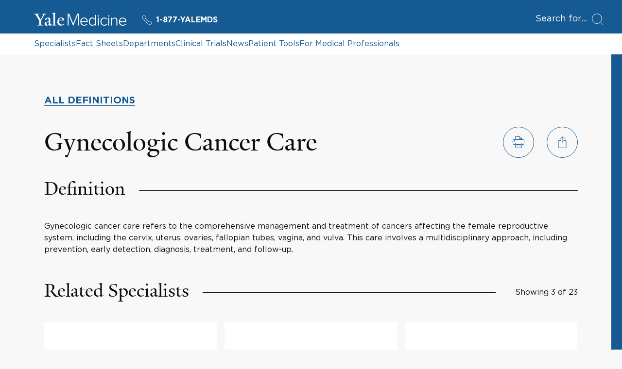

--- FILE ---
content_type: text/html; charset=utf-8
request_url: https://www.yalemedicine.org/clinical-keywords/gynecologic-cancer-care
body_size: 22392
content:



<!DOCTYPE html>
<html lang="en">
<head itemscope itemtype="https://schema.org/SpeakableSpecification">
        <script src="https://assets.adobedtm.com/be4705422c6a/6365b56ecd77/launch-f9a39045ce43.min.js" async></script>

    <title>Gynecologic Cancer Care | Clinical Keywords | Yale Medicine</title>
    <meta charset="utf-8" />
    <meta name="viewport" content="width=device-width, initial-scale=1.0" />
    <meta name="format-detection" content="telephone=no">
    <meta http-equiv="X-UA-Compatible" content="IE=EDGE" />
    <meta http-equiv="Accept-CH" content="DPR, Viewport-Width, Width">


    <meta name="title" content="Gynecologic Cancer Care | Clinical Keywords | Yale Medicine" />
<meta itemprop="xpath" content="/html/head/meta[@name='title']/@content" />

    <meta name="description" content="Gynecologic cancer care refers to the comprehensive management and treatment of cancers affecting the female reproductive system, including the cervix, uterus, ovaries, fallopian tubes, vagina, and vulva. This care involves a multidisciplinary approach, including prevention, early detection, diagnosis, treatment, and follow-up." />
<meta itemprop="xpath" content="/html/head/meta[@name='description']/@content" />

    <meta property="og:title" content="Gynecologic Cancer Care" />

    <meta property="og:description" content="Gynecologic cancer care refers to the comprehensive management and treatment of cancers affecting the female reproductive system, including the cervix, uterus, ovaries, fallopian tubes, vagina, and vulva. This care involves a multidisciplinary approach, including prevention, early detection, diagnosis, treatment, and follow-up." />


    <meta property="og:site_name" content="Yale Medicine" />

    <meta property="og:type" content="website" />

    <meta property="og:url" content="https://www.yalemedicine.org/clinical-keywords/gynecologic-cancer-care" />


        <meta property="og:image" content="https://cdn2.yalemedicine.org/icons/ym-icon-800x800.png" />

        <meta property="og:image:width" content="800" />

        <meta property="og:image:height" content="800" />


    

    <meta name="twitter:card" content="summary" />

    <meta name="twitter:site" content="@YaleMed" />

    <meta name="twitter:title" content="Gynecologic Cancer Care" />

    <meta name="twitter:description" content="Gynecologic cancer care refers to the comprehensive management and treatment of cancers affecting the female reproductive system, including the cervix, uterus, ovaries, fallopian tubes, vagina, and vulva. This care involves a multidisciplinary approach, including prevention, early detection, diagnosis, treatment, and follow-up." />


        <meta name="twitter:image" content="https://cdn2.yalemedicine.org/icons/ym-icon-800x800.png" />


    

    
    

    <link rel="canonical" href="https://www.yalemedicine.org/clinical-keywords/gynecologic-cancer-care">
    <link rel="apple-touch-icon" sizes="180x180" href="https://cdn2.yalemedicine.org/icons/apple-touch-icon.png" />
    <link rel="icon" type="image/png" href="https://cdn2.yalemedicine.org/icons/favicon-32x32.png" sizes="32x32" />
    <link rel="icon" type="image/png" href="https://cdn2.yalemedicine.org/icons/favicon-16x16.png" sizes="16x16" />
    <link rel="manifest" href="https://cdn2.yalemedicine.org/web-manifests/site.webmanifest" />
    <link rel="shortcut icon" type="image/x-icon" href="https://cdn2.yalemedicine.org/icons/favicon.ico" />
    <meta name="msapplication-TileColor" content="#da532c" />
    <meta name="msapplication-config" content="https://cdn2.yalemedicine.org/browser-configs/browserconfig.xml" />
    <meta name="theme-color" content="#ffffff" />

    <link data-chunk="main" rel="stylesheet" href="https://cdn2.yalemedicine.org/build/main.8afa51a413fefd7d93e1.css" crossorigin="anonymous" />

        <script data-schema="" type="application/ld+json">
            {"@context":"https://schema.org","@graph":[{"@type":"WebPage","@id":"https://www.yalemedicine.org/clinical-keywords/gynecologic-cancer-care","name":"Gynecologic Cancer Care | Clinical Keywords | Yale Medicine","description":"Explore a comprehensive list of clinical keywords and medical conditions at Yale Medicine.","url":"https://www.yalemedicine.org/clinical-keywords/gynecologic-cancer-care","inLanguage":"en-US","isPartOf":{"@type":"WebSite","name":"Yale Medicine","url":"https://www.yalemedicine.org/"},"about":{"@type":"MedicalCondition","@id":"https://www.yalemedicine.org/clinical-keywords/gynecologic-cancer-care","name":"Gynecologic Cancer Care","description":"Gynecologic cancer care refers to the comprehensive management and treatment of cancers affecting the female reproductive system, including the cervix, uterus, ovaries, fallopian tubes, vagina, and vulva. This care involves a multidisciplinary approach, including prevention, early detection, diagnosis, treatment, and follow-up.","url":"https://www.yalemedicine.org/clinical-keywords/gynecologic-cancer-care","@context":"https://schema.org"},"@context":"https://schema.org"},{"@type":"MedicalOrganization","name":"Yale Medicine","url":"https://www.yalemedicine.org/","description":"Yale Medicine is the clinical practice of the Yale School of Medicine. We are the largest academic multispecialty practice in New England. Our patients receive care from some of the world’s most renowned doctors.","logo":{"@type":"ImageObject","url":"https://cdn2.yalemedicine.org/icons/favicon-32x32.png","height":60,"width":390},"address":[{"@type":"PostalAddress","addressCountry":"USA","addressLocality":"New Haven","addressRegion":"CT","postalCode":"06520-8055"}],"parentOrganization":{"@type":"MedicalOrganization","name":"Yale School of Medicine","url":"https://medicine.yale.edu","foundingDate":"1810-10-15","duns":"003036709","address":[{"@type":"PostalAddress","addressCountry":"USA","addressLocality":"New Haven","addressRegion":"CT","postalCode":"06520-8055"}],"parentOrganization":{"@type":"MedicalOrganization","name":"Yale University","url":"https://www.yale.edu/","foundingDate":"1701-10-09","duns":"043207562","address":[{"@type":"PostalAddress","addressCountry":"USA","addressLocality":"New Haven","addressRegion":"CT","postalCode":"06520","@context":"https://schema.org"}]}},"sameAs":["https://www.facebook.com/YaleMed/","https://www.youtube.com/user/YaleMedicine","https://twitter.com/YaleMed"],"@context":"https://schema.org"}]}
        </script>

    <script id="cms-page-metadata" type="text/template">
    </script>

    <link rel="preload" href="https://cdn2.yalemedicine.org/build/GothamHTF-Book.woff2" as="font" type="font/woff2" crossorigin>
    <link rel="preload" href="https://cdn2.yalemedicine.org/build/GothamHTF-Bold.woff2" as="font" type="font/woff2" crossorigin>
    <link rel="preload" href="https://cdn2.yalemedicine.org/build/yalenew-roman-webfont.woff2" as="font" type="font/woff2" crossorigin>

    <link data-chunk="main" rel="preload" as="style" href="https://cdn2.yalemedicine.org/build/main.8afa51a413fefd7d93e1.css" crossorigin="anonymous" />
<link data-chunk="main" rel="preload" as="script" href="https://cdn2.yalemedicine.org/build/main.es2015.a2c3c814c822c292f930.js" crossorigin="anonymous" />
</head>
<body tabindex="-1">
    <!--[if IE]>
        <div aria-hidden="true" class="outdated-browser-warning">
            Your browser is antiquated and no longer supported on this website. Please update your browser or switch to Chrome, Firefox or Safari. <br/>
            You can update your IE here: <br/>
            <a class="outdated-browser-warning__link" href="https://support.microsoft.com/en-us/help/17621/internet-explorer-downloads">https://support.microsoft.com/en-us/help/17621/internet-explorer-downloads</a>
        </div>
    <![endif]-->
    <!--[if !IE]>-->

    

    <div id="app"><div class="page page--sdl-page"><div class="page-layout"><div class="skip-to-main-content-button__container"><span role="navigation" aria-label="Skip to Main Content button"><a href="#page-container" class="skip-button">Skip to Main Content</a></span></div><header class="desktop-header"><div class="desktop-header__top-panel-container"><div class="desktop-header__top-panel"><div class="desktop-header__top-left-panel"><a href="/" class="desktop-header__logo-link" aria-label="Go to Home page"><svg xmlns="http://www.w3.org/2000/svg" data-name="svg-icon--ym-wordmark" viewBox="0 0 326 46.27" focusable="false" class="desktop-header__logo-icon"><path d="M154.38 45.59V8.12l-15.3 37.47h-1.39L122.32 8.12v37.47h-3.59v-42h5.35l14.29 34.95 14.24-34.95H158v42h-3.65ZM177.12 46.27c-8.11 0-13.78-6-13.78-14.51 0-8.11 5.83-14.46 13.27-14.46 6.49 0 13 4.52 13 14.62v1H166.9c.38 6.15 4.65 10.42 10.44 10.42a11.8 11.8 0 0 0 8.76-3.71l.16-.17 1.74 2.23-.12.13a14.2 14.2 0 0 1-10.76 4.45M166.9 30.21h19.36c-.13-4.08-2.79-10-9.71-10-4.55.03-9.24 3.45-9.65 10M313.46 46.27c-8.11 0-13.78-6-13.78-14.51 0-8.11 5.83-14.46 13.27-14.46 6.49 0 13 4.52 13 14.62v1h-22.7c.38 6.15 4.65 10.42 10.44 10.42a11.8 11.8 0 0 0 8.76-3.71l.16-.17 1.77 2.23-.12.13a14.2 14.2 0 0 1-10.8 4.45m-10.21-16.06h19.36c-.13-4.08-2.79-10-9.71-10-4.52.03-9.25 3.45-9.65 10M205.91 46.27c-7.48 0-12.31-5.67-12.31-14.46s4.95-14.51 12.31-14.51a11.56 11.56 0 0 1 9.27 4.7V7.61h3.38v38h-3.38v-3.94a11.81 11.81 0 0 1-9.27 4.6m.51-25.92c-5.58 0-9.32 4.61-9.32 11.46s3.75 11.41 9.32 11.41a10.7 10.7 0 0 0 8.76-4.7V25.16a10.65 10.65 0 0 0-8.76-4.81M228.93 45.59h-3.33V18h3.33zm-1.66-31.5a2.49 2.49 0 0 1-2.45-2.45 2.46 2.46 0 0 1 2.45-2.4 2.4 2.4 0 0 1 2.45 2.4 2.46 2.46 0 0 1-2.45 2.45M265.36 45.59H262V18h3.33v27.59Zm-1.66-31.5a2.49 2.49 0 0 1-2.45-2.45 2.46 2.46 0 0 1 2.45-2.4 2.4 2.4 0 0 1 2.45 2.4 2.46 2.46 0 0 1-2.46 2.45ZM247.84 46.27c-7.76 0-13.39-6.1-13.39-14.51s5.63-14.46 13.39-14.46a11.4 11.4 0 0 1 9.79 4.7l.12.15-2.33 2.07-.14-.22a8.37 8.37 0 0 0-7.28-3.65c-5.92 0-10.06 4.69-10.06 11.41s4.14 11.46 10.06 11.46a8.5 8.5 0 0 0 7.28-3.75l.13-.18 2.33 2.07-.11.15a11.3 11.3 0 0 1-9.79 4.76M294.18 45.59h-3.33V27c0-4.58-2-6.62-6.39-6.62a11.48 11.48 0 0 0-8.65 4.54v20.7h-3.33V18h3.33v3.78a14 14 0 0 1 9.61-4.46c5.81 0 8.76 3 8.76 9zM35.57 9.7 24.68 28v12.39c1.25 3 4.42 3.37 7.46 3.5v1.71H10.82v-1.71c3-.13 6.73-.59 7.72-2.57V28.57L7.46 9.83C5.54 6.67 3.7 5.61 0 5.34V3.63h18.54v1.71c-3.54.2-4.61.86-5.6 1.66l10.29 17.81 10.1-17.75c-1.06-.79-2.44-1.52-5.94-1.72V3.63h15.84v1.71c-3.56.13-5.81 1.32-7.66 4.36M57.22 46.19c-3.56 0-5.28-2.44-5.41-4.16-2.24 2.38-5.15 4.16-7.92 4.16-3.56 0-6.6-2.18-6.6-5.94A10.34 10.34 0 0 1 38.67 35l13.13-4.75v-4.91c0-3-1.39-5.81-4.35-5.81-1.78 0-3.5 2.18-3.63 5.54l-5.94 1v-.66c2-5.94 8.51-8.25 11.68-8.25 6 0 8.18 3.17 8.12 8.05l-.2 13.86c-.07 2.71 1.39 3.37 2.71 3.37 1.06 0 2.11-.66 3.37-1.92v1.92c-1.45 1.71-4 3.76-6.34 3.76M44 35.44a12.7 12.7 0 0 0-.46 3.43c0 2 1.12 4 3.3 4 2 0 3.1-.66 4.88-2l.07-8.91c-1.72.79-5.94 2.64-7.79 3.57M64.15 45.6v-1.52c3-.2 3.83-.86 4.36-2V7.92c0-2.24-.33-3.17-4.88-3.56V3l12.06-3 .4 1.12-1.91 2.38v38.6c.66 1.32 1.91 1.78 4.62 2v1.5zM94.64 46.13c-6.93 0-12.28-5.48-12.28-13.13 0-9.37 5.74-15.77 13.86-15.77 6.53 0 10.16 3.69 10.16 9.57V28l-17.82-.13a21.4 21.4 0 0 0-.2 3.37c0 6.73 4.22 11.15 9.83 11.15 3.37 0 5.08-1.19 7.72-3.43l1 1.52c-3.76 3.43-6.86 5.67-12.27 5.67m.59-26.86c-3.3 0-5.61 2.64-6.4 6.8l11.62-.13c0-3.5-2.18-6.67-5.21-6.67"></path></svg></a><a href="tel:+1-877-925-3637" data-analytics="cta:click:header:yalemds-phone" class="header-ym-phone-link__link" aria-label="Yale Medicine phone number"><svg xmlns="http://www.w3.org/2000/svg" viewBox="0 0 24 24" focusable="false" class="header-ym-phone-link__icon"><path d="M9.086 7.4a2.315 2.315 0 0 0 0-3.271L6.632 1.678a2.313 2.313 0 0 0-3.271 0L2.016 3.024a3.46 3.46 0 0 0-.439 4.365 53.8 53.8 0 0 0 15.034 15.034 3.47 3.47 0 0 0 4.366-.437l1.345-1.346a2.31 2.31 0 0 0 0-3.271l-2.453-2.453a2.31 2.31 0 0 0-3.271 0l-.818.818A55 55 0 0 1 8.268 8.22Z" style="fill:none;stroke:currentColor;stroke-linecap:round;stroke-linejoin:round"></path></svg>1-877-YALEMDS</a></div><div class="desktop-header__search-button-container" aria-hidden="false"><button type="button" class="desktop-header__search-button" tabindex="0"><span class="desktop-header__search-button-label" aria-label="Open Search Modal">Search for</span><svg xmlns="http://www.w3.org/2000/svg" viewBox="0 0 24 24" focusable="false" class="desktop-header__search-icon"><circle cx="10.5" cy="10.5" r="10" style="fill:none;stroke:currentColor;stroke-linecap:round;stroke-linejoin:round"></circle><path d="m23.5 23.5-5.929-5.929" style="fill:none;stroke:currentColor;stroke-linecap:round;stroke-linejoin:round"></path></svg></button></div></div></div><div class="desktop-header__top-links-container"><div class="desktop-header__top-links-wrapper"><nav class="desktop-header-top-links" aria-label="Main Navigation"><a href="/search/specialists" class="desktop-header-top-links__link">Specialists</a><a href="/conditions" class="desktop-header-top-links__link">Fact Sheets</a><a href="/departments" class="desktop-header-top-links__link">Departments</a><a href="/clinical-trials" class="desktop-header-top-links__link">Clinical Trials</a><a href="/news" class="desktop-header-top-links__link">News</a><a href="/patient-tools" class="desktop-header-top-links__link">Patient Tools</a><a href="/for-medical-professionals" class="desktop-header-top-links__link">For Medical Professionals</a><hr class="desktop-header-top-links__line" aria-hidden="true"/></nav></div></div></header><header class="mobile-header"><div class="mobile-header__top-panel-container"><div class="mobile-header__links-container"><button type="button" class="mobile-header__navigation-menu-button" aria-label="Open Navigation Menu"><svg xmlns="http://www.w3.org/2000/svg" viewBox="0 0 24 24" focusable="false" class="mobile-header__navigation-menu-icon"><path d="M21 7H3M21 12H3M21 17H3" style="fill:none;stroke:currentColor;stroke-linecap:round;stroke-linejoin:round"></path></svg></button><a href="/" class="mobile-header__logo-link" aria-label="Go to Home page"><svg xmlns="http://www.w3.org/2000/svg" data-name="svg-icon--ym-wordmark" viewBox="0 0 326 46.27" focusable="false" class="mobile-header__logo-icon"><path d="M154.38 45.59V8.12l-15.3 37.47h-1.39L122.32 8.12v37.47h-3.59v-42h5.35l14.29 34.95 14.24-34.95H158v42h-3.65ZM177.12 46.27c-8.11 0-13.78-6-13.78-14.51 0-8.11 5.83-14.46 13.27-14.46 6.49 0 13 4.52 13 14.62v1H166.9c.38 6.15 4.65 10.42 10.44 10.42a11.8 11.8 0 0 0 8.76-3.71l.16-.17 1.74 2.23-.12.13a14.2 14.2 0 0 1-10.76 4.45M166.9 30.21h19.36c-.13-4.08-2.79-10-9.71-10-4.55.03-9.24 3.45-9.65 10M313.46 46.27c-8.11 0-13.78-6-13.78-14.51 0-8.11 5.83-14.46 13.27-14.46 6.49 0 13 4.52 13 14.62v1h-22.7c.38 6.15 4.65 10.42 10.44 10.42a11.8 11.8 0 0 0 8.76-3.71l.16-.17 1.77 2.23-.12.13a14.2 14.2 0 0 1-10.8 4.45m-10.21-16.06h19.36c-.13-4.08-2.79-10-9.71-10-4.52.03-9.25 3.45-9.65 10M205.91 46.27c-7.48 0-12.31-5.67-12.31-14.46s4.95-14.51 12.31-14.51a11.56 11.56 0 0 1 9.27 4.7V7.61h3.38v38h-3.38v-3.94a11.81 11.81 0 0 1-9.27 4.6m.51-25.92c-5.58 0-9.32 4.61-9.32 11.46s3.75 11.41 9.32 11.41a10.7 10.7 0 0 0 8.76-4.7V25.16a10.65 10.65 0 0 0-8.76-4.81M228.93 45.59h-3.33V18h3.33zm-1.66-31.5a2.49 2.49 0 0 1-2.45-2.45 2.46 2.46 0 0 1 2.45-2.4 2.4 2.4 0 0 1 2.45 2.4 2.46 2.46 0 0 1-2.45 2.45M265.36 45.59H262V18h3.33v27.59Zm-1.66-31.5a2.49 2.49 0 0 1-2.45-2.45 2.46 2.46 0 0 1 2.45-2.4 2.4 2.4 0 0 1 2.45 2.4 2.46 2.46 0 0 1-2.46 2.45ZM247.84 46.27c-7.76 0-13.39-6.1-13.39-14.51s5.63-14.46 13.39-14.46a11.4 11.4 0 0 1 9.79 4.7l.12.15-2.33 2.07-.14-.22a8.37 8.37 0 0 0-7.28-3.65c-5.92 0-10.06 4.69-10.06 11.41s4.14 11.46 10.06 11.46a8.5 8.5 0 0 0 7.28-3.75l.13-.18 2.33 2.07-.11.15a11.3 11.3 0 0 1-9.79 4.76M294.18 45.59h-3.33V27c0-4.58-2-6.62-6.39-6.62a11.48 11.48 0 0 0-8.65 4.54v20.7h-3.33V18h3.33v3.78a14 14 0 0 1 9.61-4.46c5.81 0 8.76 3 8.76 9zM35.57 9.7 24.68 28v12.39c1.25 3 4.42 3.37 7.46 3.5v1.71H10.82v-1.71c3-.13 6.73-.59 7.72-2.57V28.57L7.46 9.83C5.54 6.67 3.7 5.61 0 5.34V3.63h18.54v1.71c-3.54.2-4.61.86-5.6 1.66l10.29 17.81 10.1-17.75c-1.06-.79-2.44-1.52-5.94-1.72V3.63h15.84v1.71c-3.56.13-5.81 1.32-7.66 4.36M57.22 46.19c-3.56 0-5.28-2.44-5.41-4.16-2.24 2.38-5.15 4.16-7.92 4.16-3.56 0-6.6-2.18-6.6-5.94A10.34 10.34 0 0 1 38.67 35l13.13-4.75v-4.91c0-3-1.39-5.81-4.35-5.81-1.78 0-3.5 2.18-3.63 5.54l-5.94 1v-.66c2-5.94 8.51-8.25 11.68-8.25 6 0 8.18 3.17 8.12 8.05l-.2 13.86c-.07 2.71 1.39 3.37 2.71 3.37 1.06 0 2.11-.66 3.37-1.92v1.92c-1.45 1.71-4 3.76-6.34 3.76M44 35.44a12.7 12.7 0 0 0-.46 3.43c0 2 1.12 4 3.3 4 2 0 3.1-.66 4.88-2l.07-8.91c-1.72.79-5.94 2.64-7.79 3.57M64.15 45.6v-1.52c3-.2 3.83-.86 4.36-2V7.92c0-2.24-.33-3.17-4.88-3.56V3l12.06-3 .4 1.12-1.91 2.38v38.6c.66 1.32 1.91 1.78 4.62 2v1.5zM94.64 46.13c-6.93 0-12.28-5.48-12.28-13.13 0-9.37 5.74-15.77 13.86-15.77 6.53 0 10.16 3.69 10.16 9.57V28l-17.82-.13a21.4 21.4 0 0 0-.2 3.37c0 6.73 4.22 11.15 9.83 11.15 3.37 0 5.08-1.19 7.72-3.43l1 1.52c-3.76 3.43-6.86 5.67-12.27 5.67m.59-26.86c-3.3 0-5.61 2.64-6.4 6.8l11.62-.13c0-3.5-2.18-6.67-5.21-6.67"></path></svg></a><a href="tel:+1-877-925-3637" data-analytics="cta:click:header:yalemds-phone" class="header-ym-phone-link__link" aria-label="Yale Medicine phone number"><svg xmlns="http://www.w3.org/2000/svg" viewBox="0 0 24 24" focusable="false" class="header-ym-phone-link__icon"><path d="M9.086 7.4a2.315 2.315 0 0 0 0-3.271L6.632 1.678a2.313 2.313 0 0 0-3.271 0L2.016 3.024a3.46 3.46 0 0 0-.439 4.365 53.8 53.8 0 0 0 15.034 15.034 3.47 3.47 0 0 0 4.366-.437l1.345-1.346a2.31 2.31 0 0 0 0-3.271l-2.453-2.453a2.31 2.31 0 0 0-3.271 0l-.818.818A55 55 0 0 1 8.268 8.22Z" style="fill:none;stroke:currentColor;stroke-linecap:round;stroke-linejoin:round"></path></svg>1-877-YALEMDS</a></div><div class="mobile-header__search-button-container"><button type="button" class="mobile-header__search-button" aria-label="Open Search Modal"><svg xmlns="http://www.w3.org/2000/svg" viewBox="0 0 24 24" focusable="false" class="mobile-header__search-icon"><circle cx="10.5" cy="10.5" r="10" style="fill:none;stroke:currentColor;stroke-linecap:round;stroke-linejoin:round"></circle><path d="m23.5 23.5-5.929-5.929" style="fill:none;stroke:currentColor;stroke-linecap:round;stroke-linejoin:round"></path></svg></button></div></div></header><main id="page-container" class="page-layout__main page-layout__main--default page-layout__main--sdl-page" tabindex="-1"><div class="sdl-page-content-layout__content sdl-page-content-layout__content--without-sidebar sdl-page-content-layout__content--with-colored-line sdl-page-content-layout__content--with-top-padding"><div class="component-wrapper component-wrapper--with-left-indent component-wrapper--with-right-indent component-wrapper--with-bottom-indent"><article class="clinical-keyword-details"><a href="/clinical-keywords" class="base-button base-button--link secondary-link secondary-link--bold secondary-link--yale-blue" tabindex="0"><span>ALL DEFINITIONS</span></a><div class="clinical-keyword-details__title-page-tools-container"><h1 class="clinical-keyword-details__title">Gynecologic Cancer Care</h1><ul class="page-tools-custom-panel"><li class="page-tools-custom-panel__item"><button type="button" class="base-button button button--secondary button--indent--none button--with-icon round-button round-button--medium page-tools-action-button page-tools-action-button--yale-blue page-tools-action-button--compact" tabindex="0" aria-disabled="false" aria-label="Print page"><span class="button__content"><span class="button__icon-container round-button__icon-container" aria-hidden="true"><svg xmlns="http://www.w3.org/2000/svg" viewBox="0 0 24 24" focusable="false" class="button__icon"><path d="M7.5 19.499h9M7.5 16.499h9M5.5 16.5h-3a2.006 2.006 0 0 1-2-2v-6a2.006 2.006 0 0 1 2-2h19a2.006 2.006 0 0 1 2 2v6a2.006 2.006 0 0 1-2 2h-3M5.5 4.5v-4h9.586a1 1 0 0 1 .707.293l2.414 2.414a1 1 0 0 1 .293.707V4.5" style="fill:none;stroke:currentColor;stroke-linecap:round;stroke-linejoin:round"></path><path d="M18.5 22.5a1 1 0 0 1-1 1h-11a1 1 0 0 1-1-1v-9h13Z" style="fill:none;stroke:currentColor;stroke-linecap:round;stroke-linejoin:round"></path><circle cx="3.5" cy="9.499" r="1" style="fill:none;stroke:currentColor;stroke-linecap:round;stroke-linejoin:round"></circle><path d="M14.5.499v4h4" style="fill:none;stroke:currentColor;stroke-linecap:round;stroke-linejoin:round"></path></svg></span></span></button></li><li class="page-tools-custom-panel__item"><button type="button" class="base-button button button--secondary button--indent--none button--with-icon round-button round-button--medium page-tools-action-button page-tools-action-button--yale-blue page-tools-action-button--compact" tabindex="0" aria-disabled="false" aria-label="Share page"><span class="button__content"><span class="button__icon-container round-button__icon-container" aria-hidden="true"><svg xmlns="http://www.w3.org/2000/svg" viewBox="0 0 24 24" focusable="false" class="button__icon"><path d="M12 13.499v-13M7.5 4.999l4.5-4.5 4.5 4.5M15 8.5h4a1 1 0 0 1 1 1v13a1 1 0 0 1-1 1H5a1 1 0 0 1-1-1v-13a1 1 0 0 1 1-1h4" style="fill:none;stroke:currentColor;stroke-linecap:round;stroke-linejoin:round"></path></svg></span></span></button></li></ul></div><div><div class="section-title clinical-keyword-details__definition-header"><div class="section-title__text-wrapper"><h1 class="section-title__text">Definition</h1></div></div><p class="clinical-keyword-details__definition">Gynecologic cancer care refers to the comprehensive management and treatment of cancers affecting the female reproductive system, including the cervix, uterus, ovaries, fallopian tubes, vagina, and vulva. This care involves a multidisciplinary approach, including prevention, early detection, diagnosis, treatment, and follow-up.</p></div><div class="clinical-keyword-related-content__container" aria-label="Related Specialists"><div class="section-title card-grid-title clinical-keyword-related-content__section-title"><div class="section-title__text-wrapper"><h1 class="section-title__text card-grid-title__text">Related Specialists</h1></div><div class="section-title__payload card-grid-title__payload"><span class="card-grid-title__count-text">Showing 3 of 23</span></div></div><section aria-label="Related Specialist List"><ul class="card-grid card-grid--columns--3"><li class="card-grid__item"><div class="specialist-card specialist-card--view-mode--portrait specialist-card--size-mode--large specialist-card--background-color-mode--transparent specialist-card--outline-color-mode--black"><a href="/specialists/shari-damast" data-analytics="cta:click:relatedspecialists-view-Shari Damast-77208:sidebar" class="specialist-card__wrapper" aria-label="Shari Damast" data-id="77208"><div class="specialist-card__thumbnail-wrapper"><div class="specialist-card__thumbnail"><div class="responsive-image-wrapper responsive-image-wrapper--ratio-mode--ratio1x1"><noscript><img class="cloudinary-image" alt="" src="https://ysm-res.cloudinary.com/image/upload/ar_1:1,c_fill,dpr_auto,f_auto,g_faces:auto,q_auto:eco,w_0.5/v1/yms/prod/b55b3330-0b6b-4cd1-82f1-5d14c50f474d"/></noscript></div></div></div><div class="specialist-card__content-container"><h3 class="specialist-card__name">Shari Damast</h3><div class="specialist-card__suffixes"><div class="text-overflow undefined" style="-webkit-line-clamp:1">MD</div></div><div class="specialist-card__additional-information"></div></div></a></div></li><li class="card-grid__item"><div class="specialist-card specialist-card--view-mode--portrait specialist-card--size-mode--large specialist-card--background-color-mode--transparent specialist-card--outline-color-mode--black"><a href="/specialists/elena-ratner" data-analytics="cta:click:relatedspecialists-view-Elena Ratner-62761:sidebar" class="specialist-card__wrapper" aria-label="Elena Ratner" data-id="62761"><div class="specialist-card__thumbnail-wrapper"><div class="specialist-card__thumbnail"><div class="responsive-image-wrapper responsive-image-wrapper--ratio-mode--ratio1x1"><noscript><img class="cloudinary-image" alt="" src="https://ysm-res.cloudinary.com/image/upload/ar_1:1,c_fill,dpr_auto,f_auto,g_faces:auto,q_auto:eco,w_0.5/v1/yms/prod/fe8884ab-cc48-46bb-aba4-9b51e36c207d"/></noscript></div></div></div><div class="specialist-card__content-container"><h3 class="specialist-card__name">Elena Ratner</h3><div class="specialist-card__suffixes"><div class="text-overflow undefined" style="-webkit-line-clamp:1">MD, MBA</div></div><div class="specialist-card__additional-information"></div></div></a></div></li><li class="card-grid__item"><div class="specialist-card specialist-card--view-mode--portrait specialist-card--size-mode--large specialist-card--background-color-mode--transparent specialist-card--outline-color-mode--black"><a href="/specialists/mitchell-clark" data-analytics="cta:click:relatedspecialists-view-Mitchell Clark-124528:sidebar" class="specialist-card__wrapper" aria-label="Mitchell Clark" data-id="124528"><div class="specialist-card__thumbnail-wrapper"><div class="specialist-card__thumbnail"><div class="responsive-image-wrapper responsive-image-wrapper--ratio-mode--ratio1x1"><noscript><img class="cloudinary-image" alt="" src="https://ysm-res.cloudinary.com/image/upload/ar_1:1,c_fill,dpr_auto,f_auto,g_faces:auto,q_auto:eco,w_0.5/v1/yms/prod/3a7d3286-f7f3-4bdf-adce-e25fc8418a96"/></noscript></div></div></div><div class="specialist-card__content-container"><h3 class="specialist-card__name">Mitchell Clark</h3><div class="specialist-card__suffixes"><div class="text-overflow undefined" style="-webkit-line-clamp:1">MD, MPH</div></div><div class="specialist-card__additional-information"></div></div></a></div></li></ul><div class="with-more-link__link-container"><a href="/search/specialists?entityType=ClinicalKeyword&amp;entityId=2488&amp;q=Gynecologic%20Cancer%20Care" class="base-button base-button--link primary-link with-more-link__link" tabindex="0" aria-label="Click To See More Related Specialists"><span class="primary-link__content-container"><span class="primary-link__icon-container"><svg xmlns="http://www.w3.org/2000/svg" viewBox="0 0 24 24" focusable="false" class="primary-link__icon"><path fill="none" stroke="currentColor" stroke-linecap="round" stroke-linejoin="round" d="m18.5 7.497 5 5-5 5"></path><path fill="currentColor" stroke="currentColor" stroke-linecap="round" stroke-linejoin="round" d="M23.5 12.497H.5"></path></svg></span><span class="primary-link__label">More Related Specialists</span></span></a></div></section></div><div class="clinical-keyword-related-content__container" aria-label="Related Fact Sheets"><div class="section-title card-grid-title clinical-keyword-related-content__section-title"><div class="section-title__text-wrapper"><h1 class="section-title__text card-grid-title__text">Related Fact Sheets</h1></div></div><ul class="card-grid card-grid--columns--3"><li class="card-grid__item"><div class="fact-sheet-card fact-sheet-card--small fact-sheet-card--with-icon"><a href="/conditions/gynecological-cancers" class="fact-sheet-card__link fact-sheet-card__link--outline-color-mode--black" aria-label="Gynecologic Cancers: Details Link" data-id="7070"><div class="fact-sheet-card__content-container"><h2 class="fact-sheet-card__title fact-sheet-card__title--side-bar">Gynecologic Cancers</h2></div><span class="fact-sheet-card__icon-container"><svg xmlns="http://www.w3.org/2000/svg" viewBox="0 0 24 24" focusable="false" class="fact-sheet-card__icon"><path d="m5.651 23.5 12.576-11.126a.5.5 0 0 0 0-.748L5.651.5" style="fill:none;stroke:currentColor;stroke-linecap:round;stroke-linejoin:round"></path></svg></span></a></div></li></ul></div><div class="clinical-keyword-related-content__container" aria-label="Related Clinical Trials"><div class="section-title card-grid-title clinical-keyword-related-content__section-title"><div class="section-title__text-wrapper"><h1 class="section-title__text card-grid-title__text">Related Clinical Trials</h1></div></div><ul class="card-grid card-grid--columns--1"><li class="card-grid__item"><a href="/clinical-trials/endometrium-and-metabolism" class="clinical-trial-card clinical-trial-card--size-mode--large clinical-trial-card--outline-color-mode--black" aria-label="Endometrium and Metabolism" data-id="3412"><div class="clinical-trial-card__category"><div class="text-overflow undefined" style="-webkit-line-clamp:1">Thyroid and Other Endocrine Cancers, Gynecological Cancers</div></div><h2 class="clinical-trial-card__title"><span class="text-overflow undefined" style="-webkit-line-clamp:3">Endometrium and Metabolism</span></h2><div class="clinical-trial-card__settings-wrapper"><div class="clinical-trial-card-study-settings clinical-trial-card-study-settings--with-vertical-item-indent"><ul class="clinical-trial-settings"></ul></div></div></a></li><li class="card-grid__item"><a href="/clinical-trials/usc-afatinib" class="clinical-trial-card clinical-trial-card--size-mode--large clinical-trial-card--outline-color-mode--black" aria-label="A Phase II Evaluation of Afatinib" data-id="606"><div class="clinical-trial-card__category"><div class="text-overflow undefined" style="-webkit-line-clamp:1">Gynecological Cancers</div></div><h2 class="clinical-trial-card__title"><span class="text-overflow undefined" style="-webkit-line-clamp:3">A Phase II Evaluation of Afatinib</span></h2><div class="clinical-trial-card__settings-wrapper"><div class="clinical-trial-card-study-settings clinical-trial-card-study-settings--with-vertical-item-indent"><ul class="clinical-trial-settings"><li class="clinical-trial-settings__item"><span class="clinical-trial-settings__item-text clinical-trial-card-study-settings__item-text">Ages</span><span class="clinical-trial-settings__item-value clinical-trial-card-study-settings__item-value">18 years and younger</span></li><li class="clinical-trial-settings__item"><span class="clinical-trial-settings__item-text clinical-trial-card-study-settings__item-text">Gender</span><span class="clinical-trial-settings__item-value clinical-trial-card-study-settings__item-value">Female only</span></li></ul></div></div></a></li></ul></div><div class="clinical-keyword-related-content__container" aria-label="Related News"><div class="section-title card-grid-title clinical-keyword-related-content__section-title"><div class="section-title__text-wrapper"><h1 class="section-title__text card-grid-title__text">Related News</h1></div></div><ul class="card-grid card-grid--columns--3"><li class="card-grid__item"><a href="/news/when-do-girls-need-a-gynecologist" class="news-card news-card--size-mode--large news-card--outline-color-mode--black" aria-label="When Do Teens Need a Gynecologist?" data-id="206"><div class="news-card__content-container"><div class="news-card__tag"><div class="text-overflow undefined" style="-webkit-line-clamp:2">Family Health, Doctors &amp; Advice</div></div><h2 class="news-card__title"></h2></div><div class="responsive-image-wrapper responsive-image-wrapper--ratio-mode--ratio16x9"><noscript><img alt="Portrait of Dr. Vash Margita" class="cloudinary-image" src="https://ysm-res.cloudinary.com/image/upload/ar_16:9,c_fill,dpr_auto,f_auto,g_faces:auto,q_auto:eco,w_0.5/v1/yms/prod/1d2c8bfa-4acb-4128-9037-3b00ffe606e4"/></noscript></div></a></li><li class="card-grid__item"><a href="/news/cervical-cancer" class="news-card news-card--size-mode--large news-card--outline-color-mode--black" aria-label="A Doctor&#x27;s Self-Diagnosis with Cervical Cancer" data-id="102"><div class="news-card__content-container"><div class="news-card__tag"><div class="text-overflow undefined" style="-webkit-line-clamp:2">Patient Stories</div></div><h2 class="news-card__title"></h2></div><div class="responsive-image-wrapper responsive-image-wrapper--ratio-mode--ratio16x9"><noscript><img alt="A life saved" class="cloudinary-image" src="https://ysm-res.cloudinary.com/image/upload/ar_16:9,c_fill,dpr_auto,f_auto,g_faces:auto,q_auto:eco,w_0.5/v1/yms/prod/7b8ef055-cbca-407b-973b-5ac60f62a849"/></noscript></div></a></li></ul></div><div class="clinical-keyword-related-content__container" aria-label="Related Departments"><div class="section-title card-grid-title clinical-keyword-related-content__section-title"><div class="section-title__text-wrapper"><h1 class="section-title__text card-grid-title__text">Related Departments</h1></div><div class="section-title__payload card-grid-title__payload"><span class="card-grid-title__count-text">Showing 3 of 30</span></div></div><ul class="card-grid card-grid--columns--3"><li class="card-grid__item"><a href="/departments/ovarian-cancer-early-detection-program" class="department-card department-card--size-mode--large" data-id="109806"><div class="department-card__content-container"><h2 class="department-card__title"><span class="text-overflow undefined" style="-webkit-line-clamp:3">Ovarian Cancer Early Detection Program</span></h2><div class="department-card__description"></div></div></a></li><li class="card-grid__item"><a href="/departments/yale-cancer-center" class="department-card department-card--size-mode--large" data-id="109631"><div class="department-card__content-container"><h2 class="department-card__title"><span class="text-overflow undefined" style="-webkit-line-clamp:3">Yale Cancer Center</span></h2><div class="department-card__description"></div></div></a></li><li class="card-grid__item"><a href="/departments/hepatic-arterial-infusion-hai-program" class="department-card department-card--size-mode--large" data-id="123333"><div class="department-card__content-container"><h2 class="department-card__title"><span class="text-overflow undefined" style="-webkit-line-clamp:3">Hepatic Arterial Infusion (HAI) Program</span></h2><div class="department-card__description"></div></div></a></li></ul><div class="with-more-link__link-container"><a href="/search/departments?entityType=ClinicalKeyword&amp;entityId=2488&amp;q=Gynecologic%20Cancer%20Care" class="base-button base-button--link primary-link with-more-link__link" tabindex="0" aria-label="Click To See More Related Departments"><span class="primary-link__content-container"><span class="primary-link__icon-container"><svg xmlns="http://www.w3.org/2000/svg" viewBox="0 0 24 24" focusable="false" class="primary-link__icon"><path fill="none" stroke="currentColor" stroke-linecap="round" stroke-linejoin="round" d="m18.5 7.497 5 5-5 5"></path><path fill="currentColor" stroke="currentColor" stroke-linecap="round" stroke-linejoin="round" d="M23.5 12.497H.5"></path></svg></span><span class="primary-link__label">More Related Departments</span></span></a></div></div></article></div></div></main><footer class="footer"><div class="footer-top-panel__container"><div class="footer-top-panel__panel"><nav aria-label="Helpful links"><ul class="footer-primary-links-list"><li class="footer-primary-links-list__item"><a href="/about-us" data-analytics="nav:click:linkedtext-Gynecologic Cancer Care | Clinical Keywords | Yale Medicine-About Us-/about-us:body" class="footer-primary-links-list__link" aria-label="">About Us</a></li><li class="footer-primary-links-list__item"><a href="/about-us/contact-us" data-analytics="nav:click:linkedtext-Gynecologic Cancer Care | Clinical Keywords | Yale Medicine-Contact Us-/about-us/contact-us:body" class="footer-primary-links-list__link" aria-label="">Contact Us</a></li><li class="footer-primary-links-list__item"><a href="https://givetoday.yale.edu/campaigns/67232/donations/new" data-analytics="nav:click:linkedtext-Gynecologic Cancer Care | Clinical Keywords | Yale Medicine-Donate-https://givetoday.yale.edu/campaigns/67232/donations/new:body" class="footer-primary-links-list__link" aria-label="">Donate</a></li><li class="footer-primary-links-list__item"><a href="/for-medical-professionals" data-analytics="nav:click:linkedtext-Gynecologic Cancer Care | Clinical Keywords | Yale Medicine-Referring Doctors-/for-medical-professionals:body" class="footer-primary-links-list__link" aria-label="">Referring Doctors</a></li><li class="footer-primary-links-list__item"><a href="/clinical-keywords" data-analytics="nav:click:linkedtext-Gynecologic Cancer Care | Clinical Keywords | Yale Medicine-Clinical Keywords-/clinical-keywords:body" class="footer-primary-links-list__link">Clinical Keywords</a></li></ul></nav><div class="footer-top-panel__metadata-info"><ul aria-label="Connect with us" class="footer-social-media-links-list"><li class="footer-social-media-links-list__item"><a href="https://www.facebook.com/YaleMed/" data-analytics="social:click:social-facebook:footer" class="base-button base-button--link button button--secondary button--indent--none button--with-icon round-button round-button--medium" tabindex="0" aria-label=""><span class="button__content"><span class="button__icon-container round-button__icon-container" aria-hidden="true"><svg xmlns="http://www.w3.org/2000/svg" viewBox="0 0 24 24" focusable="false" class="button__icon"><path d="M17.768 7.5H13.5V5.6a.972.972 0 0 1 1.012-1.1c.418 0 2.988.01 2.988.01V.5h-4.329C9.244.5 8.5 3.474 8.5 5.355V7.5h-3v4h3v12h5v-12h3.851Z" style="fill:none;stroke:currentColor;stroke-linecap:round;stroke-linejoin:round"></path></svg></span></span></a></li><li class="footer-social-media-links-list__item"><a href="https://x.com/YaleMedicine" data-analytics="social:click:social-x:footer" class="base-button base-button--link button button--secondary button--indent--none button--with-icon round-button round-button--medium" tabindex="0" aria-label=""><span class="button__content"><span class="button__icon-container round-button__icon-container" aria-hidden="true"><svg xmlns="http://www.w3.org/2000/svg" viewBox="0 0 24 24" focusable="false" class="button__icon"><path d="M17.294 22.475 1.454 1.453h5.252l15.84 21.022zm4.508-21.022-8.35 8.954M2.198 22.475l8.344-8.948" style="fill:none;stroke:currentColor;stroke-linecap:round;stroke-linejoin:round"></path></svg></span></span></a></li><li class="footer-social-media-links-list__item"><a href="https://www.youtube.com/c/YaleMedicine" data-analytics="social:click:social-youtube:footer" class="base-button base-button--link button button--secondary button--indent--none button--with-icon round-button round-button--medium" tabindex="0" aria-label=""><span class="button__content"><span class="button__icon-container round-button__icon-container footer-social-media-links-list__social-link-icon--youtube" aria-hidden="true"><svg xmlns="http://www.w3.org/2000/svg" xml:space="preserve" viewBox="0 0 256 256" focusable="false" class="button__icon"><path d="M0 0v52.338l46-26.17Zm102.322 68.806c-2.024 7.622-7.988 13.624-15.56 15.661C73.037 88.169 18 88.169 18 88.169s-55.037 0-68.762-3.702c-7.572-2.037-13.536-8.039-15.56-15.661C-70 54.992-70 26.169-70 26.169s0-28.822 3.678-42.637c2.024-7.622 7.988-13.624 15.56-15.662C-37.037-35.831 18-35.831 18-35.831s55.037 0 68.762 3.701c7.572 2.038 13.536 8.04 15.56 15.662C106-2.653 106 26.169 106 26.169s0 28.823-3.678 42.637" style="fill:currentColor;fill-opacity:1;fill-rule:nonzero;stroke:none" transform="matrix(1.33333 0 0 -1.33333 104 162.892)"></path></svg></span></span></a></li><li class="footer-social-media-links-list__item"><a href="https://www.instagram.com/accounts/login/?next=/yalemedicine/" data-analytics="social:click:social-instagram:footer" class="base-button base-button--link button button--secondary button--indent--none button--with-icon round-button round-button--medium" tabindex="0" aria-label=""><span class="button__content"><span class="button__icon-container round-button__icon-container" aria-hidden="true"><svg xmlns="http://www.w3.org/2000/svg" data-name="Layer 1" viewBox="0 0 1000 1000" focusable="false" class="button__icon"><path d="M295.42 6c-53.2 2.51-89.53 11-121.29 23.48-32.87 12.81-60.73 30-88.45 57.82S40.89 143 28.17 175.92c-12.31 31.83-20.65 68.19-23 121.42S2.3 367.68 2.56 503.46 3.42 656.26 6 709.6c2.54 53.19 11 89.51 23.48 121.28 12.83 32.87 30 60.72 57.83 88.45S143 964.09 176 976.83c31.8 12.29 68.17 20.67 121.39 23s70.35 2.87 206.09 2.61 152.83-.86 206.16-3.39S799.1 988 830.88 975.58c32.87-12.86 60.74-30 88.45-57.84s44.77-55.74 57.48-88.68c12.32-31.8 20.69-68.17 23-121.35 2.33-53.37 2.88-70.41 2.62-206.17s-.87-152.78-3.4-206.1-11-89.53-23.47-121.32c-12.85-32.87-30-60.7-57.82-88.45S862 40.87 829.07 28.19c-31.82-12.31-68.17-20.7-121.39-23S637.33 2.3 501.54 2.56 348.75 3.4 295.42 6m5.84 903.88c-48.75-2.12-75.22-10.22-92.86-17-23.36-9-40-19.88-57.58-37.29s-28.38-34.11-37.5-57.42c-6.85-17.64-15.1-44.08-17.38-92.83-2.48-52.69-3-68.51-3.29-202s.22-149.29 2.53-202c2.08-48.71 10.23-75.21 17-92.84 9-23.39 19.84-40 37.29-57.57s34.1-28.39 57.43-37.51c17.62-6.88 44.06-15.06 92.79-17.38 52.73-2.5 68.53-3 202-3.29s149.31.21 202.06 2.53c48.71 2.12 75.22 10.19 92.83 17 23.37 9 40 19.81 57.57 37.29s28.4 34.07 37.52 57.45c6.89 17.57 15.07 44 17.37 92.76 2.51 52.73 3.08 68.54 3.32 202s-.23 149.31-2.54 202c-2.13 48.75-10.21 75.23-17 92.89-9 23.35-19.85 40-37.31 57.56s-34.09 28.38-57.43 37.5c-17.6 6.87-44.07 15.07-92.76 17.39-52.73 2.48-68.53 3-202.05 3.29s-149.27-.25-202-2.53m407.6-674.61a60 60 0 1 0 59.88-60.1 60 60 0 0 0-59.88 60.1M245.77 503c.28 141.8 115.44 256.49 257.21 256.22S759.52 643.8 759.25 502 643.79 245.48 502 245.76 245.5 361.22 245.77 503m90.06-.18a166.67 166.67 0 1 1 167 166.34 166.65 166.65 0 0 1-167-166.34" style="fill:currentColor" transform="translate(-2.5 -2.5)"></path></svg></span></span></a></li><li class="footer-social-media-links-list__item"><a href="https://www.yalemedicine.org/rss/news.xml" data-analytics="social:click:social-rss:footer" class="base-button base-button--link button button--secondary button--indent--none button--with-icon round-button round-button--medium" tabindex="0" aria-label=""><span class="button__content"><span class="button__icon-container round-button__icon-container" aria-hidden="true"><svg xmlns="http://www.w3.org/2000/svg" viewBox="0 0 24 24" focusable="false" class="button__icon"><path fill="none" stroke="currentColor" stroke-linecap="round" stroke-linejoin="round" d="M.5 20.998a2.5 2.5 0 1 0 5 0 2.5 2.5 0 1 0-5 0M23.5 23.5A23 23 0 0 0 .5.5M14.5 23.5a14 14 0 0 0-14-14"></path></svg></span></span></a></li></ul><div class="footer-address"><svg xmlns="http://www.w3.org/2000/svg" viewBox="0 0 24 24" focusable="false" class="footer-address__icon"><path d="M12 .71a7.5 7.5 0 0 1 7.5 7.5c0 3.547-5.5 12.381-7.079 14.85a.5.5 0 0 1-.842 0C10 20.592 4.5 11.757 4.5 8.21A7.5 7.5 0 0 1 12 .71" style="fill:currentColor;stroke:#fff;stroke-linecap:round;stroke-linejoin:round"></path><circle cx="12" cy="8.21" r="3" style="fill:currentColor;stroke:#fff;stroke-linecap:round;stroke-linejoin:round"></circle></svg><address class="footer-address__text-container"><p>333 Cedar St.</p><p>New Haven, CT 06510</p></address></div></div><div class="footer-top-panel__secondary-links"><div class="footer-top-panel__logo-link-container"><a href="/" class="footer-top-panel__logo-link" aria-label="Go to Home page"><svg xmlns="http://www.w3.org/2000/svg" data-name="svg-icon--ym-wordmark" viewBox="0 0 326 46.27" focusable="false" class="footer-top-panel__logo-icon"><path d="M154.38 45.59V8.12l-15.3 37.47h-1.39L122.32 8.12v37.47h-3.59v-42h5.35l14.29 34.95 14.24-34.95H158v42h-3.65ZM177.12 46.27c-8.11 0-13.78-6-13.78-14.51 0-8.11 5.83-14.46 13.27-14.46 6.49 0 13 4.52 13 14.62v1H166.9c.38 6.15 4.65 10.42 10.44 10.42a11.8 11.8 0 0 0 8.76-3.71l.16-.17 1.74 2.23-.12.13a14.2 14.2 0 0 1-10.76 4.45M166.9 30.21h19.36c-.13-4.08-2.79-10-9.71-10-4.55.03-9.24 3.45-9.65 10M313.46 46.27c-8.11 0-13.78-6-13.78-14.51 0-8.11 5.83-14.46 13.27-14.46 6.49 0 13 4.52 13 14.62v1h-22.7c.38 6.15 4.65 10.42 10.44 10.42a11.8 11.8 0 0 0 8.76-3.71l.16-.17 1.77 2.23-.12.13a14.2 14.2 0 0 1-10.8 4.45m-10.21-16.06h19.36c-.13-4.08-2.79-10-9.71-10-4.52.03-9.25 3.45-9.65 10M205.91 46.27c-7.48 0-12.31-5.67-12.31-14.46s4.95-14.51 12.31-14.51a11.56 11.56 0 0 1 9.27 4.7V7.61h3.38v38h-3.38v-3.94a11.81 11.81 0 0 1-9.27 4.6m.51-25.92c-5.58 0-9.32 4.61-9.32 11.46s3.75 11.41 9.32 11.41a10.7 10.7 0 0 0 8.76-4.7V25.16a10.65 10.65 0 0 0-8.76-4.81M228.93 45.59h-3.33V18h3.33zm-1.66-31.5a2.49 2.49 0 0 1-2.45-2.45 2.46 2.46 0 0 1 2.45-2.4 2.4 2.4 0 0 1 2.45 2.4 2.46 2.46 0 0 1-2.45 2.45M265.36 45.59H262V18h3.33v27.59Zm-1.66-31.5a2.49 2.49 0 0 1-2.45-2.45 2.46 2.46 0 0 1 2.45-2.4 2.4 2.4 0 0 1 2.45 2.4 2.46 2.46 0 0 1-2.46 2.45ZM247.84 46.27c-7.76 0-13.39-6.1-13.39-14.51s5.63-14.46 13.39-14.46a11.4 11.4 0 0 1 9.79 4.7l.12.15-2.33 2.07-.14-.22a8.37 8.37 0 0 0-7.28-3.65c-5.92 0-10.06 4.69-10.06 11.41s4.14 11.46 10.06 11.46a8.5 8.5 0 0 0 7.28-3.75l.13-.18 2.33 2.07-.11.15a11.3 11.3 0 0 1-9.79 4.76M294.18 45.59h-3.33V27c0-4.58-2-6.62-6.39-6.62a11.48 11.48 0 0 0-8.65 4.54v20.7h-3.33V18h3.33v3.78a14 14 0 0 1 9.61-4.46c5.81 0 8.76 3 8.76 9zM35.57 9.7 24.68 28v12.39c1.25 3 4.42 3.37 7.46 3.5v1.71H10.82v-1.71c3-.13 6.73-.59 7.72-2.57V28.57L7.46 9.83C5.54 6.67 3.7 5.61 0 5.34V3.63h18.54v1.71c-3.54.2-4.61.86-5.6 1.66l10.29 17.81 10.1-17.75c-1.06-.79-2.44-1.52-5.94-1.72V3.63h15.84v1.71c-3.56.13-5.81 1.32-7.66 4.36M57.22 46.19c-3.56 0-5.28-2.44-5.41-4.16-2.24 2.38-5.15 4.16-7.92 4.16-3.56 0-6.6-2.18-6.6-5.94A10.34 10.34 0 0 1 38.67 35l13.13-4.75v-4.91c0-3-1.39-5.81-4.35-5.81-1.78 0-3.5 2.18-3.63 5.54l-5.94 1v-.66c2-5.94 8.51-8.25 11.68-8.25 6 0 8.18 3.17 8.12 8.05l-.2 13.86c-.07 2.71 1.39 3.37 2.71 3.37 1.06 0 2.11-.66 3.37-1.92v1.92c-1.45 1.71-4 3.76-6.34 3.76M44 35.44a12.7 12.7 0 0 0-.46 3.43c0 2 1.12 4 3.3 4 2 0 3.1-.66 4.88-2l.07-8.91c-1.72.79-5.94 2.64-7.79 3.57M64.15 45.6v-1.52c3-.2 3.83-.86 4.36-2V7.92c0-2.24-.33-3.17-4.88-3.56V3l12.06-3 .4 1.12-1.91 2.38v38.6c.66 1.32 1.91 1.78 4.62 2v1.5zM94.64 46.13c-6.93 0-12.28-5.48-12.28-13.13 0-9.37 5.74-15.77 13.86-15.77 6.53 0 10.16 3.69 10.16 9.57V28l-17.82-.13a21.4 21.4 0 0 0-.2 3.37c0 6.73 4.22 11.15 9.83 11.15 3.37 0 5.08-1.19 7.72-3.43l1 1.52c-3.76 3.43-6.86 5.67-12.27 5.67m.59-26.86c-3.3 0-5.61 2.64-6.4 6.8l11.62-.13c0-3.5-2.18-6.67-5.21-6.67"></path></svg></a></div><ul><li class="footer-secondary-links-list__item"><a href="https://medicine.yale.edu" class="footer-secondary-links-list__link" aria-label="">Yale School of Medicine</a></li><li class="footer-secondary-links-list__item"><a href="https://www.yale.edu" class="footer-secondary-links-list__link" aria-label="">Yale University</a></li><li class="footer-secondary-links-list__item"><div class="footer-secondary-links-list__item-buttons"><button type="button" class="base-button footer-feedback-button" tabindex="0">Website Feedback</button><button type="button" class="base-button footer-secondary-links-list__link footer-secondary-links-list__link--button" tabindex="0">Manage Cookie Preferences</button></div></li></ul></div></div></div><div class="footer-policy-panel__container"><div class="footer-policy-panel__panel"><ul aria-label="Policy links" class="footer-policy-links-list"><li class="footer-policy-links-list__item"><a href="/privacy" class="footer-policy-links-list__link" aria-label="">Terms &amp; Privacy Policies</a></li><li class="footer-policy-links-list__item"><a href="https://medicine.yale.edu/myysm/policies/communications/accessibility/" class="footer-policy-links-list__link" aria-label="Accessibility at the Yale School of Medicine">Accessibility at YSM</a></li><li class="footer-policy-links-list__item"><a href="http://hipaa.yale.edu/patient-rights" class="footer-policy-links-list__link" aria-label="">Patient Rights</a></li><li class="footer-policy-links-list__item"><a href="http://hipaa.yale.edu/" class="footer-policy-links-list__link" aria-label="">HIPAA at Yale</a></li><li class="footer-policy-links-list__item"><a href="https://www.yalemedicine.org/patient-tools/non-discrimination-statement" class="footer-policy-links-list__link" aria-label="">Non-discrimination Statement</a></li></ul><div class="footer-policy-panel__copyright"><small class="footer-policy-panel__copyright-text">Copyright <!-- -->2026<!-- --> Yale Medicine</small></div></div></div></footer><span class="back-to-top-button back-to-top-button--hidden back-to-top-button--without-touch" aria-hidden="true" aria-label="Back To Top" role="navigation"><a data-analytics="utility:click:back-to-top:body" aria-label="Back to top" class="back-to-top-button__button" href="#page-container" tabindex="-1"><svg xmlns="http://www.w3.org/2000/svg" viewBox="0 0 24 24" focusable="false" class="back-to-top-button__arrow"><path d="m12.376 4.658 10.8 12.47a.5.5 0 0 1-.052.707L21.3 19.394a.5.5 0 0 1-.706-.055l-8.4-9.893a.25.25 0 0 0-.381 0l-8.4 9.892a.5.5 0 0 1-.707.056L.881 17.835a.5.5 0 0 1-.052-.707L11.62 4.658a.5.5 0 0 1 .756 0" style="fill:none;stroke:currentColor;stroke-linecap:round;stroke-linejoin:round"></path></svg></a></span></div></div></div>

    <script id='page-data' type='application/json'>{&quot;siteNavigation&quot;:{&quot;homePageLink&quot;:{&quot;url&quot;:&quot;/&quot;,&quot;text&quot;:null,&quot;accessibleText&quot;:null},&quot;topLinks&quot;:[{&quot;url&quot;:&quot;/search/specialists&quot;,&quot;text&quot;:&quot;Specialists&quot;,&quot;accessibleText&quot;:null},{&quot;url&quot;:&quot;/conditions&quot;,&quot;text&quot;:&quot;Fact Sheets&quot;,&quot;accessibleText&quot;:null},{&quot;url&quot;:&quot;/departments&quot;,&quot;text&quot;:&quot;Departments&quot;,&quot;accessibleText&quot;:null},{&quot;url&quot;:&quot;/clinical-trials&quot;,&quot;text&quot;:&quot;Clinical Trials&quot;,&quot;accessibleText&quot;:null},{&quot;url&quot;:&quot;/news&quot;,&quot;text&quot;:&quot;News&quot;,&quot;accessibleText&quot;:null},{&quot;url&quot;:&quot;/patient-tools&quot;,&quot;text&quot;:&quot;Patient Tools&quot;,&quot;accessibleText&quot;:null},{&quot;url&quot;:&quot;/for-medical-professionals&quot;,&quot;text&quot;:&quot;For Medical Professionals&quot;,&quot;accessibleText&quot;:null}],&quot;primaryLinks&quot;:[{&quot;url&quot;:&quot;/about-us&quot;,&quot;text&quot;:&quot;About Us&quot;,&quot;accessibleText&quot;:&quot;&quot;},{&quot;url&quot;:&quot;/about-us/contact-us&quot;,&quot;text&quot;:&quot;Contact Us&quot;,&quot;accessibleText&quot;:&quot;&quot;},{&quot;url&quot;:&quot;https://givetoday.yale.edu/campaigns/67232/donations/new&quot;,&quot;text&quot;:&quot;Donate&quot;,&quot;accessibleText&quot;:&quot;&quot;},{&quot;url&quot;:&quot;/for-medical-professionals&quot;,&quot;text&quot;:&quot;Referring Doctors&quot;,&quot;accessibleText&quot;:&quot;&quot;},{&quot;url&quot;:&quot;/clinical-keywords&quot;,&quot;text&quot;:&quot;Clinical Keywords&quot;,&quot;accessibleText&quot;:null}],&quot;secondaryLinks&quot;:[{&quot;url&quot;:&quot;https://medicine.yale.edu&quot;,&quot;text&quot;:&quot;Yale School of Medicine&quot;,&quot;accessibleText&quot;:&quot;&quot;},{&quot;url&quot;:&quot;https://www.yale.edu&quot;,&quot;text&quot;:&quot;Yale University&quot;,&quot;accessibleText&quot;:&quot;&quot;}],&quot;policyLinks&quot;:[{&quot;url&quot;:&quot;/privacy&quot;,&quot;text&quot;:&quot;Terms &amp; Privacy Policies&quot;,&quot;accessibleText&quot;:&quot;&quot;},{&quot;url&quot;:&quot;https://medicine.yale.edu/myysm/policies/communications/accessibility/&quot;,&quot;text&quot;:&quot;Accessibility at YSM&quot;,&quot;accessibleText&quot;:&quot;Accessibility at the Yale School of Medicine&quot;},{&quot;url&quot;:&quot;http://hipaa.yale.edu/patient-rights&quot;,&quot;text&quot;:&quot;Patient Rights&quot;,&quot;accessibleText&quot;:&quot;&quot;},{&quot;url&quot;:&quot;http://hipaa.yale.edu/&quot;,&quot;text&quot;:&quot;HIPAA at Yale&quot;,&quot;accessibleText&quot;:&quot;&quot;},{&quot;url&quot;:&quot;https://www.yalemedicine.org/patient-tools/non-discrimination-statement&quot;,&quot;text&quot;:&quot;Non-discrimination Statement&quot;,&quot;accessibleText&quot;:&quot;&quot;}],&quot;socialMediaLinks&quot;:[{&quot;url&quot;:&quot;https://www.facebook.com/YaleMed/&quot;,&quot;text&quot;:&quot;Facebook&quot;,&quot;accessibleText&quot;:&quot;&quot;},{&quot;url&quot;:&quot;https://x.com/YaleMedicine&quot;,&quot;text&quot;:&quot;X&quot;,&quot;accessibleText&quot;:&quot;&quot;},{&quot;url&quot;:&quot;https://www.youtube.com/c/YaleMedicine&quot;,&quot;text&quot;:&quot;Youtube&quot;,&quot;accessibleText&quot;:&quot;&quot;},{&quot;url&quot;:&quot;https://www.instagram.com/accounts/login/?next=/yalemedicine/&quot;,&quot;text&quot;:&quot;Instagram&quot;,&quot;accessibleText&quot;:&quot;&quot;},{&quot;url&quot;:&quot;https://www.yalemedicine.org/rss/news.xml&quot;,&quot;text&quot;:&quot;RSS&quot;,&quot;accessibleText&quot;:&quot;&quot;}],&quot;address&quot;:{&quot;id&quot;:0,&quot;officeName&quot;:null,&quot;name&quot;:null,&quot;addressLine1&quot;:&quot;333 Cedar St.&quot;,&quot;addressLine2&quot;:null,&quot;city&quot;:&quot;New Haven&quot;,&quot;region&quot;:&quot;CT&quot;,&quot;country&quot;:null,&quot;postalCode&quot;:&quot;06510&quot;}},&quot;mainComponents&quot;:[{&quot;key&quot;:&quot;ClinicalKeywordDetails&quot;,&quot;isHeadingGroupComponent&quot;:false,&quot;model&quot;:{&quot;title&quot;:&quot;Gynecologic Cancer Care&quot;,&quot;definition&quot;:&quot;Gynecologic cancer care refers to the comprehensive management and treatment of cancers affecting the female reproductive system, including the cervix, uterus, ovaries, fallopian tubes, vagina, and vulva. This care involves a multidisciplinary approach, including prevention, early detection, diagnosis, treatment, and follow-up.&quot;,&quot;finderPageUrl&quot;:&quot;/clinical-keywords&quot;,&quot;breadcrumbs&quot;:null,&quot;relatedClinicalTrials&quot;:{&quot;title&quot;:null,&quot;items&quot;:[{&quot;id&quot;:3412,&quot;title&quot;:&quot;Endometrium and Metabolism&quot;,&quot;plainTextTitle&quot;:&quot;Endometrium and Metabolism&quot;,&quot;categories&quot;:[&quot;Thyroid and Other Endocrine Cancers&quot;,&quot;Gynecological Cancers&quot;],&quot;url&quot;:&quot;/clinical-trials/endometrium-and-metabolism&quot;,&quot;age&quot;:null,&quot;gender&quot;:null,&quot;startDate&quot;:&quot;2018-12-14T00:00:00Z&quot;,&quot;endDate&quot;:null,&quot;score&quot;:&quot;4&quot;},{&quot;id&quot;:606,&quot;title&quot;:&quot;A Phase II Evaluation of Afatinib&quot;,&quot;plainTextTitle&quot;:&quot;A Phase II Evaluation of Afatinib&quot;,&quot;categories&quot;:[&quot;Gynecological Cancers&quot;],&quot;url&quot;:&quot;/clinical-trials/usc-afatinib&quot;,&quot;age&quot;:&quot;18 years and younger&quot;,&quot;gender&quot;:&quot;Female only&quot;,&quot;startDate&quot;:&quot;2015-05-18T00:00:00Z&quot;,&quot;endDate&quot;:null,&quot;score&quot;:&quot;3&quot;}],&quot;totalCount&quot;:2,&quot;moreLinkUrl&quot;:&quot;/search/clinical-trials?entityType=ClinicalKeyword&amp;entityId=2488&amp;q=Gynecologic%20Cancer%20Care&quot;,&quot;source&quot;:&quot;ccm&quot;,&quot;moreLinkLabel&quot;:null},&quot;relatedFactSheets&quot;:{&quot;title&quot;:null,&quot;items&quot;:[{&quot;id&quot;:7070,&quot;title&quot;:&quot;Gynecologic Cancers&quot;,&quot;plainTextTitle&quot;:&quot;Gynecologic Cancers&quot;,&quot;url&quot;:&quot;/conditions/gynecological-cancers&quot;,&quot;description&quot;:&quot;All women are at risk for developing gynecologic cancers, and the chances increase with age. Know the warning signs as early treatment is most effective.&quot;,&quot;score&quot;:&quot;0&quot;}],&quot;totalCount&quot;:1,&quot;moreLinkUrl&quot;:&quot;/search/conditions?entityType=ClinicalKeyword&amp;entityId=2488&amp;q=Gynecologic%20Cancer%20Care&quot;,&quot;source&quot;:&quot;ccm&quot;,&quot;moreLinkLabel&quot;:null},&quot;relatedNews&quot;:{&quot;title&quot;:null,&quot;items&quot;:[{&quot;id&quot;:206,&quot;title&quot;:&quot;When Do Teens Need a Gynecologist?&quot;,&quot;plainTextTitle&quot;:&quot;When Do Teens Need a Gynecologist?&quot;,&quot;summary&quot;:&quot;Current recommendations say girls should have their first gynecologic visit between ages 13 and 15.  A pediatric and adolescent gynecologist explains why.&quot;,&quot;url&quot;:&quot;/news/when-do-girls-need-a-gynecologist&quot;,&quot;bylineDate&quot;:&quot;2018-01-10T19:00:00&quot;,&quot;tags&quot;:[&quot;Family Health&quot;,&quot;Doctors &amp; Advice&quot;],&quot;authors&quot;:[{&quot;name&quot;:&quot;Carrie MacMillan&quot;,&quot;email&quot;:&quot;carrie.macmillan@yale.edu&quot;,&quot;url&quot;:null}],&quot;score&quot;:&quot;1&quot;,&quot;hasVideo&quot;:false,&quot;clickId&quot;:null,&quot;image&quot;:{&quot;url&quot;:&quot;https://ysm-res.cloudinary.com/image/upload/v1/yms/prod/e0a86642-1e6c-4aa7-8349-37d61cab6a70&quot;,&quot;title&quot;:null,&quot;altText&quot;:&quot;Portrait of Dr. Vash Margita&quot;,&quot;imageVariants&quot;:[{&quot;dimension&quot;:&quot;Rectangle&quot;,&quot;url&quot;:&quot;https://ysm-res.cloudinary.com/image/upload/v1/yms/prod/1d2c8bfa-4acb-4128-9037-3b00ffe606e4&quot;,&quot;width&quot;:3000,&quot;height&quot;:1687,&quot;aspectRatio&quot;:&quot;ratio16x9&quot;},{&quot;dimension&quot;:&quot;Rectangle&quot;,&quot;url&quot;:&quot;https://ysm-res.cloudinary.com/image/upload/v1/yms/prod/18148bca-6e53-453f-aa0c-e93896734423&quot;,&quot;width&quot;:3000,&quot;height&quot;:2000,&quot;aspectRatio&quot;:&quot;ratio3x2&quot;},{&quot;dimension&quot;:&quot;Rectangle&quot;,&quot;url&quot;:&quot;https://ysm-res.cloudinary.com/image/upload/v1/yms/prod/e26a0283-085b-4ea5-af25-ea0de6510c7e&quot;,&quot;width&quot;:1333,&quot;height&quot;:2000,&quot;aspectRatio&quot;:&quot;ratio2x3&quot;},{&quot;dimension&quot;:&quot;Square&quot;,&quot;url&quot;:&quot;https://ysm-res.cloudinary.com/image/upload/v1/yms/prod/fdec0040-b8b5-41e9-94f4-57bf6e75e743&quot;,&quot;width&quot;:2000,&quot;height&quot;:2000,&quot;aspectRatio&quot;:&quot;ratio1x1&quot;}]}},{&quot;id&quot;:102,&quot;title&quot;:&quot;A Doctor&#x27;s Self-Diagnosis with Cervical Cancer&quot;,&quot;plainTextTitle&quot;:&quot;A Doctor&#x27;s Self-Diagnosis with Cervical Cancer&quot;,&quot;summary&quot;:&quot;Yale Medicine&#x27;s Nina Bernstein wasn&#x2019;t used to being on the receiving end of a scary medical diagnosis. Then she got cancer, which she diagnosed herself.&quot;,&quot;url&quot;:&quot;/news/cervical-cancer&quot;,&quot;bylineDate&quot;:&quot;2016-10-30T20:00:00&quot;,&quot;tags&quot;:[&quot;Patient Stories&quot;],&quot;authors&quot;:[],&quot;score&quot;:&quot;0&quot;,&quot;hasVideo&quot;:false,&quot;clickId&quot;:null,&quot;image&quot;:{&quot;url&quot;:&quot;https://ysm-res.cloudinary.com/image/upload/v1/yms/prod/ec7b1458-6182-4f36-9bd8-c59bb37723fc&quot;,&quot;title&quot;:null,&quot;altText&quot;:&quot;A life saved&quot;,&quot;imageVariants&quot;:[{&quot;dimension&quot;:&quot;Rectangle&quot;,&quot;url&quot;:&quot;https://ysm-res.cloudinary.com/image/upload/v1/yms/prod/7b8ef055-cbca-407b-973b-5ac60f62a849&quot;,&quot;width&quot;:3000,&quot;height&quot;:1688,&quot;aspectRatio&quot;:&quot;ratio16x9&quot;},{&quot;dimension&quot;:&quot;Rectangle&quot;,&quot;url&quot;:&quot;https://ysm-res.cloudinary.com/image/upload/v1/yms/prod/cc0c791b-b526-4afb-b03a-397669811a05&quot;,&quot;width&quot;:3000,&quot;height&quot;:2000,&quot;aspectRatio&quot;:&quot;ratio3x2&quot;},{&quot;dimension&quot;:&quot;Rectangle&quot;,&quot;url&quot;:&quot;https://ysm-res.cloudinary.com/image/upload/v1/yms/prod/cce3dfdb-2f24-44eb-9aac-898f03aa260b&quot;,&quot;width&quot;:1335,&quot;height&quot;:2002,&quot;aspectRatio&quot;:&quot;ratio2x3&quot;},{&quot;dimension&quot;:&quot;Square&quot;,&quot;url&quot;:&quot;https://ysm-res.cloudinary.com/image/upload/v1/yms/prod/9c1e86af-e8dc-4af5-9833-264ff0102660&quot;,&quot;width&quot;:2002,&quot;height&quot;:2002,&quot;aspectRatio&quot;:&quot;ratio1x1&quot;}]}}],&quot;totalCount&quot;:2,&quot;moreLinkUrl&quot;:&quot;/search/news?entityType=ClinicalKeyword&amp;entityId=2488&amp;q=Gynecologic%20Cancer%20Care&quot;,&quot;source&quot;:&quot;ccm&quot;,&quot;moreLinkLabel&quot;:null},&quot;relatedSpecialists&quot;:{&quot;title&quot;:null,&quot;items&quot;:[{&quot;pageName&quot;:&quot;shari-damast&quot;,&quot;image&quot;:{&quot;url&quot;:&quot;https://ysm-res.cloudinary.com/image/upload/v1/yms/prod/b55b3330-0b6b-4cd1-82f1-5d14c50f474d&quot;,&quot;title&quot;:null,&quot;altText&quot;:null,&quot;imageVariants&quot;:[]},&quot;contacts&quot;:{&quot;type&quot;:&quot;general&quot;,&quot;phone&quot;:{&quot;phoneNumber&quot;:&quot;&#x2B;12032002000&quot;,&quot;extension&quot;:null},&quot;isReferralParagraphHidden&quot;:false},&quot;appointment&quot;:{&quot;isTelehealthAvailable&quot;:true,&quot;telehealthLinkUrl&quot;:&quot;/patient-tools/telehealth&quot;,&quot;appointmentUrl&quot;:null,&quot;myChartUrl&quot;:null,&quot;appointmentDates&quot;:[]},&quot;specialties&quot;:[&quot;Therapeutic Radiology&quot;,&quot;Gynecologic Oncology&quot;],&quot;isAvailableForAppointments&quot;:true,&quot;isCareCenterPhoneUsed&quot;:false,&quot;score&quot;:&quot;27&quot;,&quot;biography&quot;:null,&quot;physicianSummary&quot;:&quot;&quot;,&quot;hasVideo&quot;:false,&quot;leadershipTitle&quot;:null,&quot;id&quot;:77208,&quot;name&quot;:&quot;Shari Damast&quot;,&quot;suffixes&quot;:[&quot;MD&quot;],&quot;url&quot;:&quot;/specialists/shari-damast&quot;},{&quot;pageName&quot;:&quot;elena-ratner&quot;,&quot;image&quot;:{&quot;url&quot;:&quot;https://ysm-res.cloudinary.com/image/upload/v1/yms/prod/fe8884ab-cc48-46bb-aba4-9b51e36c207d&quot;,&quot;title&quot;:null,&quot;altText&quot;:null,&quot;imageVariants&quot;:[]},&quot;contacts&quot;:{&quot;type&quot;:&quot;general&quot;,&quot;phone&quot;:{&quot;phoneNumber&quot;:&quot;&#x2B;12032004176&quot;,&quot;extension&quot;:null},&quot;isReferralParagraphHidden&quot;:false},&quot;appointment&quot;:{&quot;isTelehealthAvailable&quot;:true,&quot;telehealthLinkUrl&quot;:&quot;/patient-tools/telehealth&quot;,&quot;appointmentUrl&quot;:null,&quot;myChartUrl&quot;:null,&quot;appointmentDates&quot;:[&quot;2026-02-05T00:00:00Z&quot;,&quot;2026-02-12T00:00:00Z&quot;,&quot;2026-02-26T00:00:00Z&quot;]},&quot;specialties&quot;:[&quot;Gynecologic Oncology&quot;],&quot;isAvailableForAppointments&quot;:true,&quot;isCareCenterPhoneUsed&quot;:false,&quot;score&quot;:&quot;26&quot;,&quot;biography&quot;:null,&quot;physicianSummary&quot;:&quot;Gynecologic oncologist dedicated to ovarian cancer care, personalized treatment research, and quality of life support for cancer survivors.&quot;,&quot;hasVideo&quot;:false,&quot;leadershipTitle&quot;:null,&quot;id&quot;:62761,&quot;name&quot;:&quot;Elena Ratner&quot;,&quot;suffixes&quot;:[&quot;MD&quot;,&quot;MBA&quot;],&quot;url&quot;:&quot;/specialists/elena-ratner&quot;},{&quot;pageName&quot;:&quot;mitchell-clark&quot;,&quot;image&quot;:{&quot;url&quot;:&quot;https://ysm-res.cloudinary.com/image/upload/v1/yms/prod/3a7d3286-f7f3-4bdf-adce-e25fc8418a96&quot;,&quot;title&quot;:null,&quot;altText&quot;:null,&quot;imageVariants&quot;:[]},&quot;contacts&quot;:{&quot;type&quot;:&quot;general&quot;,&quot;phone&quot;:{&quot;phoneNumber&quot;:&quot;&#x2B;12032004176&quot;,&quot;extension&quot;:null},&quot;isReferralParagraphHidden&quot;:false},&quot;appointment&quot;:{&quot;isTelehealthAvailable&quot;:true,&quot;telehealthLinkUrl&quot;:&quot;/patient-tools/telehealth&quot;,&quot;appointmentUrl&quot;:null,&quot;myChartUrl&quot;:null,&quot;appointmentDates&quot;:[&quot;2026-02-03T00:00:00Z&quot;,&quot;2026-02-10T00:00:00Z&quot;,&quot;2026-02-17T00:00:00Z&quot;]},&quot;specialties&quot;:[&quot;Gynecologic Oncology&quot;,&quot;Surgical Oncology&quot;,&quot;Obstetrics, Gynecology &amp; Reproductive Sciences&quot;,&quot;Medical Oncology&quot;],&quot;isAvailableForAppointments&quot;:true,&quot;isCareCenterPhoneUsed&quot;:false,&quot;score&quot;:&quot;23&quot;,&quot;biography&quot;:null,&quot;physicianSummary&quot;:&quot;Gynecologic oncology expert specializing in chemotherapy, targeted therapies, and minimally invasive surgeries for women with gynecologic cancers, driven by a commitment to improving treatment options and survival rates through comprehensive cancer care and research.&quot;,&quot;hasVideo&quot;:false,&quot;leadershipTitle&quot;:null,&quot;id&quot;:124528,&quot;name&quot;:&quot;Mitchell Clark&quot;,&quot;suffixes&quot;:[&quot;MD&quot;,&quot;MPH&quot;],&quot;url&quot;:&quot;/specialists/mitchell-clark&quot;}],&quot;totalCount&quot;:23,&quot;moreLinkUrl&quot;:&quot;/search/specialists?entityType=ClinicalKeyword&amp;entityId=2488&amp;q=Gynecologic%20Cancer%20Care&quot;,&quot;source&quot;:&quot;ccm&quot;,&quot;moreLinkLabel&quot;:null},&quot;relatedDepartments&quot;:{&quot;title&quot;:null,&quot;items&quot;:[{&quot;id&quot;:&quot;109806&quot;,&quot;title&quot;:&quot;Ovarian Cancer Early Detection Program&quot;,&quot;plainTitleText&quot;:&quot;Ovarian Cancer Early Detection Program&quot;,&quot;description&quot;:&quot;Established in 1990, the Ovarian Cancer Early Detection Program provides women with new methods for the prevention, early detection, and treatment of gynecologic cancers. The direct connection between the research lab and patient care makes ours the leading center for women&#x2019;s reproductive cancer research and treatment. The ovary is the fifth most common site for cancer to develop in American women. However, it is the fourth leading cause of cancer deaths in American women. There are more deaths from ovarian cancer than from cervical and uterine cancers combined. The program aims to identify ovarian cancer in its early stages when it is highly curable. We are committed to providing a comprehensive approach to treating reproductive cancers. Our multidisciplinary team is composed of physicians, scientists, nurses, genetic counselors, geneticists, and other medical staff. The Ovarian Cancer Early Detection Program was established in order to identify: Screening tests that are the most appropriate for detecting early ovarian cancer The frequency with which these tests should be employed How frequently these tests are normally performed We offer the following specialized services for women: Risk assessments, including genetic counseling and physical examinations The latest surgical interventions and postoperative treatment New diagnostic imaging and ultrasound technologies Opportunities for women with normal physical and ultrasound examination results and also for women with ovarian cancer to participate in approved clinical trials to develop new treatments Our approach to ovarian and other gynecological cancers is rooted in a program called Discovery to Cure, a broad initiative launched by Yale to combat all reproductive cancers. The program combines the cutting-edge research we do in the lab with a multidisciplinary team approach to patient care and the latest early detection methods.&quot;,&quot;url&quot;:&quot;/departments/ovarian-cancer-early-detection-program&quot;,&quot;score&quot;:&quot;30&quot;},{&quot;id&quot;:&quot;109631&quot;,&quot;title&quot;:&quot;Yale Cancer Center&quot;,&quot;plainTitleText&quot;:&quot;Yale Cancer Center&quot;,&quot;description&quot;:&quot;Yale Cancer Center is Connecticut&#x27;s only cancer center designated as a Comprehensive Cancer Center by the National Cancer Institute&#x2014;and one of only 57 in the nation. The significance of this designation has profound implications for those who choose Smilow Cancer Hospital as the place where they will be cared for and receive treatment for their cancer. National Cancer Institute cancer centers are national leaders in cancer research, prevention, detection, and treatment. This provides patients at Smilow Cancer Hospital with novel treatment options and expert care.&quot;,&quot;url&quot;:&quot;/departments/yale-cancer-center&quot;,&quot;score&quot;:&quot;29&quot;},{&quot;id&quot;:&quot;123333&quot;,&quot;title&quot;:&quot;Hepatic Arterial Infusion (HAI) Program&quot;,&quot;plainTitleText&quot;:&quot;Hepatic Arterial Infusion (HAI) Program&quot;,&quot;description&quot;:&quot;The Hepatic Arterial Infusion (HAI) Program at Smilow Cancer Hospital consists of a multidisciplinary team of nationally recognized physicians who are experts in diagnosing, treating, and providing care for patients with  colorectal cancer ,  cholangiocarcinoma  (bile duct cancer), and  liver cancer .  HAI is a specialized and targeted approach to deliver chemotherapy directly to the liver, primarily used in the treatment of advanced liver metastases from colorectal cancer, in addition to intrahepatic cholangiocarcinoma. Traditional systemic chemotherapy and immunotherapy may not provide enough concentration of the drug within the liver while minimizing exposure to the rest of the body. The procedure involves implanting an HAI pump (the size of a hockey puck) under the skin between the patient&#x2019;s ribs and pelvis. The pump contains a catheter connected to the hepatic artery, the main blood vessel that supplies the liver with blood. This catheter allows for the direct infusion of chemotherapy drugs into the arterial blood supply of the liver. By administering chemotherapy directly to the affected organ, HAI will maximize the concentration of the drugs in the tumor tissue while minimizing their dilution and distribution throughout the rest of the body. The procedure typically lasts about three hours, and the pump will remain in the patient for several years. Patients will need to visit their doctor every two weeks to have the pump filled with chemotherapy, which takes approximately 10 minutes. Generally, patients will not notice the presence of the HAI pump, but should avoid rigorous physical activity, contact sports, or exposure to extreme heat, which could allow too much chemotherapy to enter the liver. The benefits of HAI include: Fewer side effects:  The HAI pump allows for chemotherapy to be released directly into the liver, which is significantly more effective than traditional chemotherapy treatment. This chemotherapy remains in the liver and does not circulate throughout the patient&#x2019;s body, thus limiting the side effects of treatment. Better outcomes:  Chemotherapy is released into the liver continuously and is highly effective in reducing the recurrence of, controlling, or shrinking cancerous tumors in the liver. While uncommon, the HAI procedure does present a risk of complications, including infection, bleeding around the pump, or damage to the hepatic artery. Patients can be assured that our clinicians have extensive processes and procedures in place to ensure that risks are reduced before, during, and after surgery. Despite its benefits, HAI is not suitable for all patients. It is typically considered when the cancer is confined to the liver and systemic disease is limited. Patient selection is crucial, and our multidisciplinary team of medical oncologists, surgical oncologists, and interventional radiologists collaborate to determine the most appropriate candidates for this treatment.&quot;,&quot;url&quot;:&quot;/departments/hepatic-arterial-infusion-hai-program&quot;,&quot;score&quot;:&quot;28&quot;}],&quot;totalCount&quot;:30,&quot;moreLinkUrl&quot;:&quot;/search/departments?entityType=ClinicalKeyword&amp;entityId=2488&amp;q=Gynecologic%20Cancer%20Care&quot;,&quot;source&quot;:&quot;ccm&quot;,&quot;moreLinkLabel&quot;:null}}}],&quot;sidebarComponents&quot;:[],&quot;structuredData&quot;:[{&quot;schemaName&quot;:null,&quot;jsonData&quot;:&quot;{\&quot;@context\&quot;:\&quot;https://schema.org\&quot;,\&quot;@graph\&quot;:[{\&quot;@type\&quot;:\&quot;WebPage\&quot;,\&quot;@id\&quot;:\&quot;https://www.yalemedicine.org/clinical-keywords/gynecologic-cancer-care\&quot;,\&quot;name\&quot;:\&quot;Gynecologic Cancer Care | Clinical Keywords | Yale Medicine\&quot;,\&quot;description\&quot;:\&quot;Explore a comprehensive list of clinical keywords and medical conditions at Yale Medicine.\&quot;,\&quot;url\&quot;:\&quot;https://www.yalemedicine.org/clinical-keywords/gynecologic-cancer-care\&quot;,\&quot;inLanguage\&quot;:\&quot;en-US\&quot;,\&quot;isPartOf\&quot;:{\&quot;@type\&quot;:\&quot;WebSite\&quot;,\&quot;name\&quot;:\&quot;Yale Medicine\&quot;,\&quot;url\&quot;:\&quot;https://www.yalemedicine.org/\&quot;},\&quot;about\&quot;:{\&quot;@type\&quot;:\&quot;MedicalCondition\&quot;,\&quot;@id\&quot;:\&quot;https://www.yalemedicine.org/clinical-keywords/gynecologic-cancer-care\&quot;,\&quot;name\&quot;:\&quot;Gynecologic Cancer Care\&quot;,\&quot;description\&quot;:\&quot;Gynecologic cancer care refers to the comprehensive management and treatment of cancers affecting the female reproductive system, including the cervix, uterus, ovaries, fallopian tubes, vagina, and vulva. This care involves a multidisciplinary approach, including prevention, early detection, diagnosis, treatment, and follow-up.\&quot;,\&quot;url\&quot;:\&quot;https://www.yalemedicine.org/clinical-keywords/gynecologic-cancer-care\&quot;,\&quot;@context\&quot;:\&quot;https://schema.org\&quot;},\&quot;@context\&quot;:\&quot;https://schema.org\&quot;},{\&quot;@type\&quot;:\&quot;MedicalOrganization\&quot;,\&quot;name\&quot;:\&quot;Yale Medicine\&quot;,\&quot;url\&quot;:\&quot;https://www.yalemedicine.org/\&quot;,\&quot;description\&quot;:\&quot;Yale Medicine is the clinical practice of the Yale School of Medicine. We are the largest academic multispecialty practice in New England. Our patients receive care from some of the world&#x2019;s most renowned doctors.\&quot;,\&quot;logo\&quot;:{\&quot;@type\&quot;:\&quot;ImageObject\&quot;,\&quot;url\&quot;:\&quot;https://cdn2.yalemedicine.org/icons/favicon-32x32.png\&quot;,\&quot;height\&quot;:60,\&quot;width\&quot;:390},\&quot;address\&quot;:[{\&quot;@type\&quot;:\&quot;PostalAddress\&quot;,\&quot;addressCountry\&quot;:\&quot;USA\&quot;,\&quot;addressLocality\&quot;:\&quot;New Haven\&quot;,\&quot;addressRegion\&quot;:\&quot;CT\&quot;,\&quot;postalCode\&quot;:\&quot;06520-8055\&quot;}],\&quot;parentOrganization\&quot;:{\&quot;@type\&quot;:\&quot;MedicalOrganization\&quot;,\&quot;name\&quot;:\&quot;Yale School of Medicine\&quot;,\&quot;url\&quot;:\&quot;https://medicine.yale.edu\&quot;,\&quot;foundingDate\&quot;:\&quot;1810-10-15\&quot;,\&quot;duns\&quot;:\&quot;003036709\&quot;,\&quot;address\&quot;:[{\&quot;@type\&quot;:\&quot;PostalAddress\&quot;,\&quot;addressCountry\&quot;:\&quot;USA\&quot;,\&quot;addressLocality\&quot;:\&quot;New Haven\&quot;,\&quot;addressRegion\&quot;:\&quot;CT\&quot;,\&quot;postalCode\&quot;:\&quot;06520-8055\&quot;}],\&quot;parentOrganization\&quot;:{\&quot;@type\&quot;:\&quot;MedicalOrganization\&quot;,\&quot;name\&quot;:\&quot;Yale University\&quot;,\&quot;url\&quot;:\&quot;https://www.yale.edu/\&quot;,\&quot;foundingDate\&quot;:\&quot;1701-10-09\&quot;,\&quot;duns\&quot;:\&quot;043207562\&quot;,\&quot;address\&quot;:[{\&quot;@type\&quot;:\&quot;PostalAddress\&quot;,\&quot;addressCountry\&quot;:\&quot;USA\&quot;,\&quot;addressLocality\&quot;:\&quot;New Haven\&quot;,\&quot;addressRegion\&quot;:\&quot;CT\&quot;,\&quot;postalCode\&quot;:\&quot;06520\&quot;,\&quot;@context\&quot;:\&quot;https://schema.org\&quot;}]}},\&quot;sameAs\&quot;:[\&quot;https://www.facebook.com/YaleMed/\&quot;,\&quot;https://www.youtube.com/user/YaleMedicine\&quot;,\&quot;https://twitter.com/YaleMed\&quot;],\&quot;@context\&quot;:\&quot;https://schema.org\&quot;}]}&quot;}],&quot;metaData&quot;:{&quot;title&quot;:&quot;Gynecologic Cancer Care | Clinical Keywords | Yale Medicine&quot;},&quot;cmsPageMetaData&quot;:null,&quot;announcement&quot;:null}</script>
    <script>window['APP_SETTINGS'] = {"isSharePanelEnabled":true,"isPdfDownloadingEnabled":true,"isPageViewAnalyticsEnabled":false,"isSearchAnalyticsEnabled":true,"isSearchFeedbackEnabled":false,"isCjaEnabled":true,"socialMedia":{"facebookAppId":"1105497266179163","twitterSite":"@YaleMed"},"cdnUrl":"https://cdn2.yalemedicine.org","showSearchDebugInfo":false,"captchaKey":"3d309d1a-d62c-40dd-8c56-5c37274a6994","isSchedulingWidgetEnabled":true,"widgetUrl":"https://ymsched.ynhhs.org/mychart-prd","siteimproveScriptUrl":"https://siteimproveanalytics.com/js/siteanalyze_373.js","radarKey":"prj_live_pk_e9bc38cc9ac871b02332c0d599d7a893c03ad94d","mediaStatistics":{"baseUrl":"https://media-statistics-prod.ysmdevs.com","apiKey":"249c64e3-d0cc-45ed-97a0-5d3106411485","isEnabled":true}};</script>
    <noscript id="modern__LOADABLE_REQUIRED_CHUNKS__">[]</noscript><noscript id="modern__LOADABLE_REQUIRED_CHUNKS___ext">{"namedChunks":[]}</noscript>
<script async data-chunk="main" src="https://cdn2.yalemedicine.org/build/main.es2015.a2c3c814c822c292f930.js" type="module" crossorigin="anonymous"></script>
    <!--<![endif]-->


        <script src="https://ymsched.ynhhs.org/mychart-prd/Scripts/lib/Widget/widget_sdk.js"></script>

        <script async type="text/plain" data-cookiecategory="analytics" src="https://siteimproveanalytics.com/js/siteanalyze_373.js"></script>

        <script type="text/plain" data-cookiecategory="analytics" src="//cdn.callrail.com/companies/748749315/9cd524da3b0b5cd4e53d/12/swap.js"></script>
</body>
</html>
